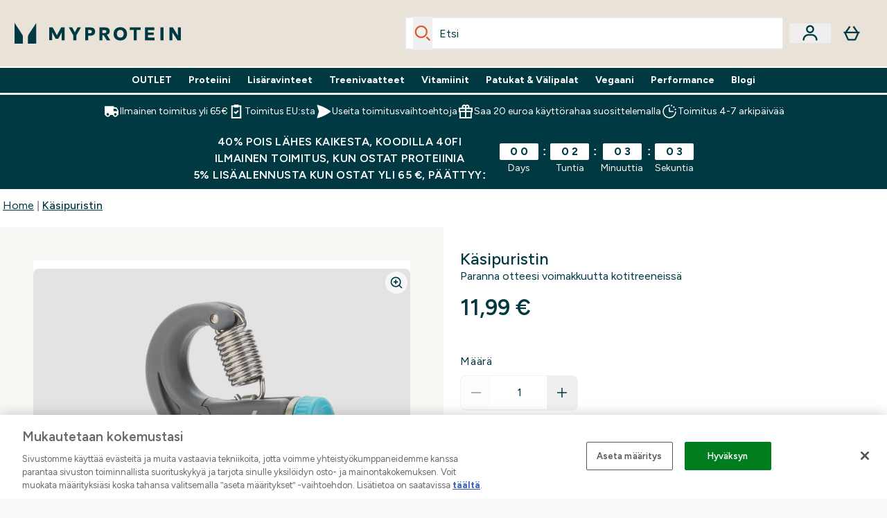

--- FILE ---
content_type: text/html
request_url: https://www.myprotein.fi/fragments/productThumbnailFragment
body_size: -652
content:
<li class="h-[104px] align-bottom"><button class="product-thumbnail product-thumbnail border-transparent border-solid border-[1px] rounded-sm" aria-label="Open image 2"><figure class="pointer-events-none thumbnail-image p-px"> <picture>   <img src="https://www.myprotein.fi/images?url=https://static.thcdn.com/productimg/1600/1600/11204200-3664806517919043.jpg&format=webp&auto=avif&width=100&height=100&fit=cover" alt="Käsipuristin - Image 2" loading="lazy" width="100" height="100" class="max-w-none cursor-pointer rounded-sm object-cover mx-auto" decoding="auto" fetchpriority="auto">  </picture>  </figure><script type="module">class t extends HTMLElement{observer;video;constructor(){super(),this.video=this.querySelector("video"),this.observer=new IntersectionObserver(e=>{e[0].isIntersecting&&this.handleVideoAutoplay()},{threshold:.25})}connectedCallback(){this.video&&this.observer.observe(this)}disconnectedCallback(){this.observer.disconnect()}handleVideoAutoplay(){this.video&&(this.video.setAttribute("autoplay",""),this.video.setAttribute("playsinline",""),this.video.play().catch(e=>{console.warn("Autoplay failed:",e)}),this.observer.unobserve(this))}}!customElements.get("gif-banner")&&customElements.define("gif-banner",t);</script></button></li><li class="h-[104px] align-bottom"><button class="product-thumbnail product-thumbnail border-transparent border-solid border-[1px] rounded-sm" aria-label="Open image 3"><figure class="pointer-events-none thumbnail-image p-px"> <picture>   <img src="https://www.myprotein.fi/images?url=https://static.thcdn.com/productimg/1600/1600/11204200-1974806517960890.jpg&format=webp&auto=avif&width=100&height=100&fit=cover" alt="Käsipuristin - Image 3" loading="lazy" width="100" height="100" class="max-w-none cursor-pointer rounded-sm object-cover mx-auto" decoding="auto" fetchpriority="auto">  </picture>  </figure></button></li><li class="h-[104px] align-bottom"><button class="product-thumbnail product-thumbnail border-transparent border-solid border-[1px] rounded-sm" aria-label="Open image 4"><figure class="pointer-events-none thumbnail-image p-px"> <picture>   <img src="https://www.myprotein.fi/images?url=https://static.thcdn.com/productimg/1600/1600/11204200-7254806518005059.jpg&format=webp&auto=avif&width=100&height=100&fit=cover" alt="Käsipuristin - Image 4" loading="lazy" width="100" height="100" class="max-w-none cursor-pointer rounded-sm object-cover mx-auto" decoding="auto" fetchpriority="auto">  </picture>  </figure></button></li><li class="h-[104px] align-bottom"><button class="product-thumbnail product-thumbnail border-transparent border-solid border-[1px] rounded-sm" aria-label="Open image 5"><figure class="pointer-events-none thumbnail-image p-px"> <picture>   <img src="https://www.myprotein.fi/images?url=https://static.thcdn.com/productimg/1600/1600/11204200-1704811885026431.jpg&format=webp&auto=avif&width=100&height=100&fit=cover" alt="Käsipuristin - Image 5" loading="lazy" width="100" height="100" class="max-w-none cursor-pointer rounded-sm object-cover mx-auto" decoding="auto" fetchpriority="auto">  </picture>  </figure></button></li>

--- FILE ---
content_type: text/plain;charset=UTF-8
request_url: https://www.myprotein.fi/api/operation/ProductVariants/
body_size: -819
content:
{"data":{"product":{"sku":11204200,"variants":[{"title":"Käsipuristin","sku":11204200,"inStock":false,"maxPerOrder":null,"preorderReleaseDate":"2015-01-01","images":[{"original":"https://static.thcdn.com/productimg/1600/1600/11204200-1014806517875774.jpg","altText":null},{"original":"https://static.thcdn.com/productimg/1600/1600/11204200-3664806517919043.jpg","altText":null},{"original":"https://static.thcdn.com/productimg/1600/1600/11204200-1974806517960890.jpg","altText":null},{"original":"https://static.thcdn.com/productimg/1600/1600/11204200-7254806518005059.jpg","altText":null},{"original":"https://static.thcdn.com/productimg/1600/1600/11204200-1704811885026431.jpg","altText":null}],"product":{"images":[{"original":"https://static.thcdn.com/productimg/1600/1600/11204200-1014806517875774.jpg","altText":null},{"original":"https://static.thcdn.com/productimg/1600/1600/11204200-3664806517919043.jpg","altText":null},{"original":"https://static.thcdn.com/productimg/1600/1600/11204200-1974806517960890.jpg","altText":null},{"original":"https://static.thcdn.com/productimg/1600/1600/11204200-7254806518005059.jpg","altText":null},{"original":"https://static.thcdn.com/productimg/1600/1600/11204200-1704811885026431.jpg","altText":null}],"sku":11204200},"choices":[],"price":{"price":{"currency":"EUR","amount":"11.99","displayValue":"11,99 €"},"rrp":{"currency":"EUR","amount":"11.99","displayValue":"11,99 €"}},"content":[{"key":"range","value":{"__typename":"ProductContentStringListValue","stringListValue":["Hard Accessories"]}},{"key":"brand","value":{"__typename":"ProductContentStringListValue","stringListValue":["Myprotein"]}},{"key":"synopsis","value":{"__typename":"ProductContentRichContentListValue","richContentListValue":[{"content":[{"type":"HTML","content":"<p>Haasta itsesi kotiharjoitteluun sopivan Käsipuristin -laitteen avulla Se on hieno tapa kasvattaa käden, ranteen ja kyynärvarren voimaa. Lisäksi sen säädettävän vastuksen avulla voit edistyä ajan mittaan ja treenata omien kykyjesi mukaan — ja voit pitää sen mukana ollessasi liikkeellä.</p>\n<p>Säädettävä vastus 9–40 kg</p>"}]}]}},{"key":"keyBenefits","value":{"__typename":"ProductContentRichContentValue","richContentValue":{"content":[{"type":"HTML","content":"<ul>\n <li>Auttaa lisäämään kyynärvarren voimaa</li>\n <li>Parantaa käden tarkkuutta</li>\n <li>Täydellinen kuntoutukseen</li>\n <li>Säädettävissä voimiesi mukaan</li>\n</ul>"}]}}}]}]}},"extensions":{"ray":"crCFF_lWEfCI2oXyMGEwAA","server":"PRODUCTION-D-P9PR9","flags":[],"experiments":{},"rateLimitersFiring":[{"rateLimitingBucket":"MARKETING_MATERIAL_SIGN_UP","captchaBypassAvailable":[{"type":"V2_VISIBLE","siteKey":"6Lcs1QYUAAAAAJS_m-vZsQCSv6lnqOxXUh_7BnZ1"},{"type":"V2_INVISIBLE","siteKey":"6Lf4fiMUAAAAAGRkNt_wJnf79ra2LSdFBlTL-Wcf"}]},{"rateLimitingBucket":"REFERRAL_EMAIL","captchaBypassAvailable":[{"type":"V2_VISIBLE","siteKey":"6Lcs1QYUAAAAAJS_m-vZsQCSv6lnqOxXUh_7BnZ1"},{"type":"V2_INVISIBLE","siteKey":"6Lf4fiMUAAAAAGRkNt_wJnf79ra2LSdFBlTL-Wcf"}]}],"surrogateControl":{"noStore":true,"maxAge":null,"swr":null,"sie":null,"scope":null}}}